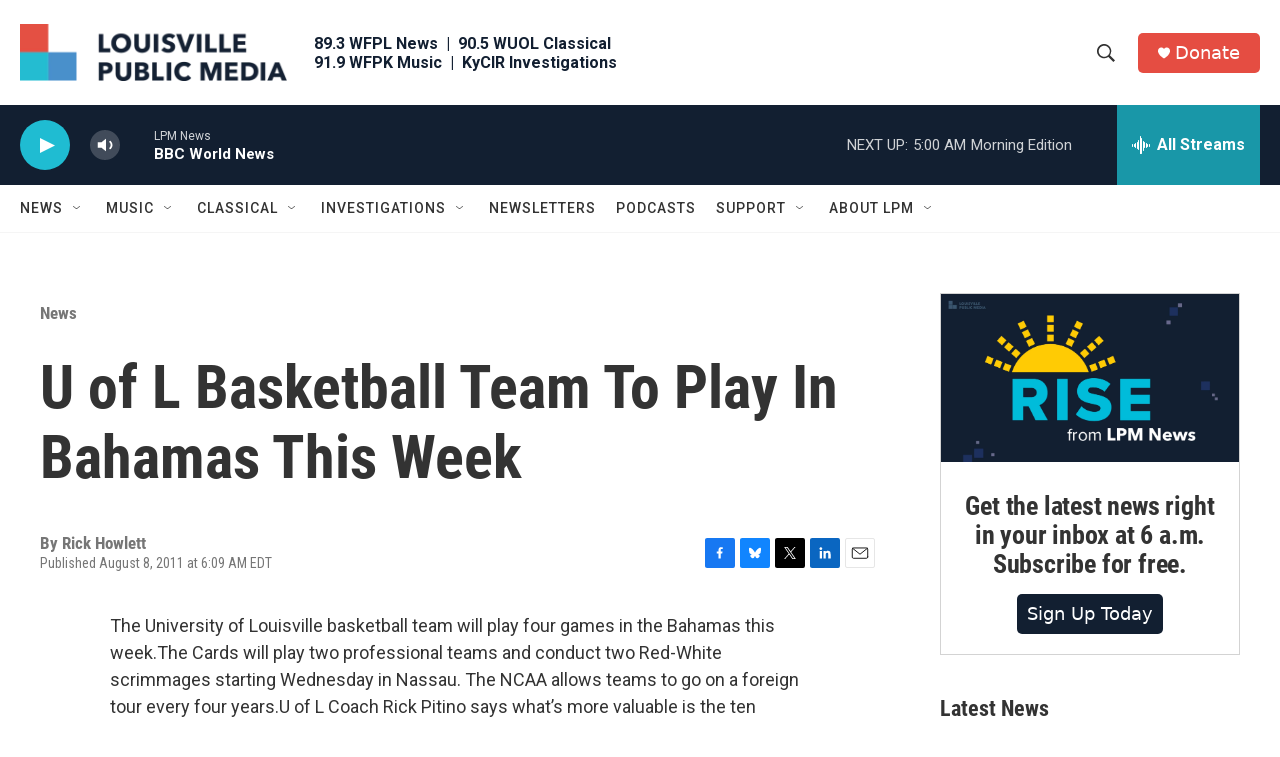

--- FILE ---
content_type: text/html; charset=utf-8
request_url: https://www.google.com/recaptcha/api2/aframe
body_size: 135
content:
<!DOCTYPE HTML><html><head><meta http-equiv="content-type" content="text/html; charset=UTF-8"></head><body><script nonce="g1K9G-DdYH2w52ixGEHc0g">/** Anti-fraud and anti-abuse applications only. See google.com/recaptcha */ try{var clients={'sodar':'https://pagead2.googlesyndication.com/pagead/sodar?'};window.addEventListener("message",function(a){try{if(a.source===window.parent){var b=JSON.parse(a.data);var c=clients[b['id']];if(c){var d=document.createElement('img');d.src=c+b['params']+'&rc='+(localStorage.getItem("rc::a")?sessionStorage.getItem("rc::b"):"");window.document.body.appendChild(d);sessionStorage.setItem("rc::e",parseInt(sessionStorage.getItem("rc::e")||0)+1);localStorage.setItem("rc::h",'1768812811454');}}}catch(b){}});window.parent.postMessage("_grecaptcha_ready", "*");}catch(b){}</script></body></html>